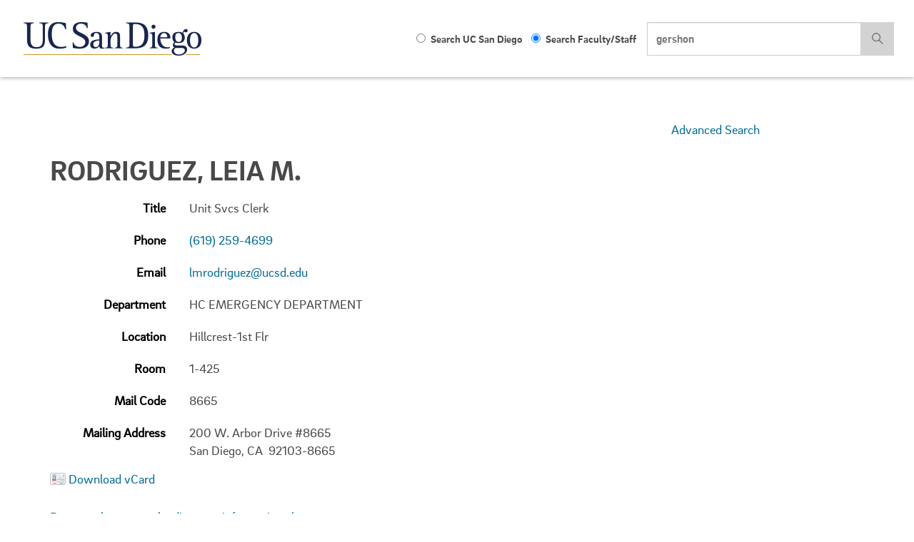

--- FILE ---
content_type: text/html;charset=UTF-8
request_url: https://itsweb.ucsd.edu/directory/faculty_staff?list_code=18084&blinkref=&entryparam=gershon
body_size: 27348
content:








<!DOCTYPE html>
<html lang="en">
<head>
  <meta charset="utf-8">
  <meta http-equiv="X-UA-Compatible" content="IE=edge">
  <meta name="viewport" content="width=device-width, initial-scale=1">
  <!-- The above 3 meta tags *must* come first in the head; any other head content must come *after* these tags -->
  <meta name="description" content="">
  <meta name="author" content="">
  <meta name="robots" content="noindex" />
  <link rel="icon" href="/directory/img/favicon.ico">

  <title id="empNameTitle">Faculty/Staff Directory: Rodriguez, Leia M.</title>

  <link rel="stylesheet" type="text/css" href="https://cdn.ucsd.edu/web-common/_resources/css/vendor/brix_sans.css">

  <!-- CSS complied from style overrides -->
  <link href="https://cdn.ucsd.edu/web-common/_resources/css/styles.css?v=3.0" rel="stylesheet">
  <link rel="stylesheet" href="https://cdn.ucsd.edu/web-common/_resources/css/vendor/chosen.css">

  <!-- Font Awesome Icons -->
  <link href="https://cdn.ucsd.edu/web-common/_resources/css/vendor/font-awesome.css" rel="stylesheet">
  <link rel="stylesheet" type="text/css" href="https://cdn.ucsd.edu/web-common/_resources/css/custom.css" />
	
  <!-- HTML5 shim and Respond.js for IE8 support of HTML5 elements and media queries -->
  <!--[if lt IE 9]>
    <script src="https://oss.maxcdn.com/html5shiv/3.7.2/html5shiv.min.js"></script>
    <script src="https://oss.maxcdn.com/respond/1.4.2/respond.min.js"></script>
  <![endif]-->
  

</head>
  <body class="page-detail">
	<style>

@media (min-width: 1200px)
.navbar-search .input-search {
    width: 300px !important;
}

@media (min-width: 992px)
.navbar-search .input-search {
    opacity: 0;
    width: 0;
    width: 220px !important;
}

.navbar-search .input-search {
    height: 47px;
    opacity: 1;
}

@media (min-width: 768px)
.navbar-form .input-group > .form-control {
    width: 100%;
}

</style>


<!-- Static navbar -->
<nav class="navbar navbar-default navbar-fixed-top">
  <div id="uc-emergency"></div>
  <div class="container-fluid header-wrap">
    <div class="container">
      <div class="row hidden-xs hidden-sm">
        <div class="col-lg-12">
          <div class="navbar-header">
            <a class="navbar-brand" href="http://ucsd.edu/">
              <span><img alt="Brand" src="https://cdn.ucsd.edu/web-common/_resources/img/logo_UCSD.png"></span>
            </a>
          </div>
          <form class="navbar-form navbar-right navbar-search no-gutter search-form" role="search" action="https://www.ucsd.edu/search/index.html">
            <label class="radio-inline hidden">
              <input type="radio" name="t" id="searchUCSD" value="web" onClick="setSearch('web')"> Search UC San Diego
            </label>
            <label class="radio-inline hidden">
              <input type="radio" name="t" id="searchFaculty" value="directory" checked onClick="setSearch('directory')"> Search Faculty/Staff
            </label>

            <div class="input-group">
              <input type="search" class="form-control hidden input-search" data-id="inputSearch" id="q" name="q" placeholder="Search Faculty/Staff" value="">
              <input type="hidden" name="site" value="cascade-cwp" />
              
              <span class="input-group-btn">
                <button class="btn btn-primary search-icon search-expand" id="search-icon-button" onclick="submitForm()" type="button">  
                  <img src="https://cdn.ucsd.edu/web-common/_resources/img/icon_search.png" class="img-responsive" alt="search-icon">
                </button>
              </span>
            </div>
          </form>
        </div>
      </div>
      <div class="navbar-header">

        
        <!-- mobile search dropdown -->
        <a href="#" class="search-icon search-expand dropdown-toggle visible-xs visible-sm" data-toggle="dropdown">
          <span class="search-icon"></span>
        </a>
        
        <div class="dropdown-menu dropdown-search">
          <form class="navbar-form navbar-right navbar-search form-inline mobile-search-form" role="search" action="https://www.ucsd.edu/search/index.html">
            <div class="input-group nav-search-mobile">
              <input type="search" class="form-control input-search" data-id="inputSearchMobile" id="q" name="q" placeholder="Search in UC San Diego">
              <input type="hidden" name="site" value="cascade-cwp" />
              <span class="input-group-btn">
                <button class="btn btn-primary search-icon search-expand mobile-search-icon" type="button">  
                  <img src="https://cdn.ucsd.edu/web-common/_resources/img/icon_search.png" alt="search-icon">
                </button>
              </span>
            </div>

            <label class="radio-inline">
              <input type="radio" name="t" id="searchUCSDMobile" value="web" onClick="setSearch('web')"> Search UC San Diego
            </label>
            <label class="radio-inline">
              <input type="radio" name="t" id="searchFacultyMobile" value="directory" checked onClick="setSearch('directory')"> Search Faculty/Staff
            </label>
          </form>
        </div>

        <a class="navbar-brand visible-xs visible-sm" href="http://ucsd.edu/"><span><img alt="Brand" src="https://cdn.ucsd.edu/web-common/_resources/img/logo_UCSD.png"></span></a>
      </div>
    </div>
  </div>
  <div class="container-fluid nav-wrap">
    <div class="container">

      

      <div id="navbar-collapse-grid" class="navbar-collapse collapse">


      </div>
    </div>
  </div>
</nav>
	
	 
	 <div class="main">

      <!-- SECTION DETAIL PAGE INNER -->
      <section class="page-inner no-hero">
      	<div class="dir-results container">
      	    <div class="title-container">
				<div class="col-md-9">
						&nbsp;
					</div> <!--  end of .col-md-6 -->
					<div class="col-md-3">
					 	<p class="adv_search"><a href="search">Advanced Search</a>
					</div> <!-- end of .col-md-3 -->
              <h1><span id="empName">Rodriguez, Leia M.</span>
				
				<br/>
				
				
			  </h1>
            </div>

            <div class="form-group row">
              <label class="col-xs-2  dir-result">Title</label>
              <div class="col-xs-10">
               Unit Svcs Clerk
              </div>
            </div>
            
            
            <div class="form-group row">
              <label class="col-xs-2 dir-result">Phone</label>
              <div class="col-xs-10">
                <div class="input" data-phone="(619) 259-4699">
              <a class="tel" href="tel:619-259-4699">(619) 259-4699</a>
              
                </div>
              </div>
            </div>
            
            
            
            
            
            
            
            
            
            
            <div class="form-group row">
              <label class="col-xs-2 dir-result">Email</label>
              <div class="col-xs-10">
                <a href="mailto:lmrodriguez@ucsd.edu">lmrodriguez@ucsd.edu</a>
              </div>
            </div>
            
            
            
            <div class="form-group row">
              <label class="col-xs-2 dir-result">Department</label>
              <div class="col-xs-10">
                HC EMERGENCY DEPARTMENT
              </div>
            </div>
            <div class="form-group row">
              <label class="col-xs-2 dir-result">Location</label>
              <div class="col-xs-10">
                <span id="empLoc">Hillcrest-1st Flr</span>
              </div>
            </div>
            
            
            <div class="form-group row">
              <label class="col-xs-2 dir-result">Room</label>
              <div class="col-xs-10">
                1-425
              </div>
            </div>
            
            
            <div class="form-group row">
              <label class="col-xs-2 dir-result">Mail Code</label>
              <div class="col-xs-10">
                8665
              </div>
            </div>
            <div class="form-group row">
              <label class="col-xs-2 dir-result">Mailing Address</label>
              <div class="col-xs-10">
                200 W. Arbor Drive  #8665   <br/>
San Diego, CA&nbsp; 92103-8665
              </div>
            </div>
            
            
            
            
            
			
	<p>
		<a href="vcard?list_code=18084"><img src="/directory/img/vcard.png" alt="vcard" style="vertical-align: middle;"></a>
		<a href="vcard?list_code=18084">Download vCard</a>
	</p>

	<p>
		<a href="https://act.ucsd.edu/mydirectory/updater?list_code=18084">Request
			changes to the directory information above</a>
	</p>
	<div class="row">
					<div class="col-sm-12">
						<ul class="nav nav-pills nav-justified" id="quick-links">
				        	<li role="presentation"><a href="http://blink.ucsd.edu/technology/help-desk/directory/search.html">Search Tips</a></li>
				        	<li role="presentation"><a href="http://blink.ucsd.edu/technology/help-desk/directory/departments-quick/index.html">Dept. Quick Index</a></li>
				        	<li role="presentation"><a href="http://blink.ucsd.edu//technology/help-desk/directory/address.html">Addresses &amp; Phone #</a></li>
				        	<li role="presentation"><a href="http://blink.ucsd.edu/technology/help-desk/applications/myservices/mydirectory.html">Add/Change Listing</a></li>
				        	<li role="presentation"><a href="http://www.ucop.edu/directory-search/">Other UC Campuses</a></li>
						</ul>
					</div>
				</div> <!-- end of .row -->

				<p>
					NOTICE: This campus directory has been compiled
					for the use and convenience of the faculty and staff of the University
					of California, San Diego and others dealing with UCSD. It is the
					property of the Regents of the University of California. Neither
					this directory nor the information contained herein may be used,
					rented, distributed, or sold for commercial purposes in accordance
					with the California Information Practices Act.
				</p>
  			</div>

  			
  		</div>

        	</div> <!-- end of .container -->
      </section> <!-- end of .page-inner -->

    </div> <!-- main -->

   <!-- FOOTER -->
     <footer aria-label="footer" data-module="footer">
	<div class="footer-address-bar" style="background:#00629B;">
	  <div class="container">
		 <div class="row">
			<div class="col-xs-6 col-sm-3 footer-brand-wrap">
			  <a alt="UC San Diego Homepage" class="footer-brand" href="http://ucsd.edu">
				 <img alt="UC San Diego" class="img-responsive" src="https://www.ucsd.edu/_resources/img/logo_UCSD_white.png"/>
			  </a>
			</div>
			<div class="col-xs-6 col-sm-9 footer-address-wrap no-gutter">
 
			  <address class="footer-address hidden-xs">
					  9500 Gilman Drive, La Jolla, CA 92093-0021 &nbsp;&nbsp;&nbsp;   
					  <a class="footer-tel" href="tel:1-858-534-2230"> (858) 534-2230</a>
					  </address>
			      
					  <address class="footer-address visible-xs">
					  
					  9500 Gilman Drive</br> 
					  La Jolla, CA </br>
					  92093-0021 </br>
					  <a class="footer-tel" href="tel:1-858-534-2230"> (858) 534-2230</a>
					  
					  </address>
					  
			</div>
		 </div>
	  </div>
	</div>
	<div class="footer-links">
	  <div class="container">
		 <div class="row">
			<div class="col-sm-6">
			  <div class="row">
				 <div class="col-xs-6">
					<h2 class="sr-only">Useful Links and Resources</h2>    
					<h3>Resources</h3>
					<ul class="list-unstyled">
					  <li><a href="http://accreditation.ucsd.edu/">Accreditation</a></li>
					  <li><a href="http://ucsd.edu/about/a-to-z-index/index.html">A to Z Site Index</a></li>
					 
					 <li><a href="http://blink.ucsd.edu/">Blink</a></li>
					  <li><a href="http://ucsd.edu/about/contact.html">Contact</a></li>
					  <li><a href="http://disabilities.ucsd.edu/">Disability Resources</a></li>
					 <li><a href="http://ucsd.edu/about/emergency.html">Emergency Status</a></li>
					 
					  
					  
					</ul>
				 </div>
				 <div class="col-xs-6">
					<h3>Community</h3>
					<ul class="list-unstyled">
					  <li><a href="http://diversity.ucsd.edu/">Equity, Diversity and Inclusion</a></li>
					  <li><a href="https://ucsd.edu/about/principles.html">Principles of Community</a></li>
					  <li><a href="http://jobs.ucsd.edu/">Jobs @ UC San Diego</a></li>
					</ul>
				 </div>
			  </div>
			</div>
			<div class="col-sm-6">
			  <div class="row footer-social-links">
				 <div class="col-xs-6 no-gutter">
					  <h3 class="sr-only">Social Media Links</h3> 
					  <ul class="list-inline">
						  <li>
							  <a data-module="footer" href="https://www.facebook.com/UCSanDiego/"><img alt="facebook" src="https://www.ucsd.edu/_resources/img/icon_fb.png"/></a>
						  </li>
						  <li>
							  <a data-module="footer" href="https://www.instagram.com/ucsandiego/"><img alt="instagram" src="https://www.ucsd.edu/_resources/img/icon_ig.png"/></a>
						  </li>
							 <li>
							  <a data-module="footer" href="https://twitter.com/ucsandiego/"><img alt="twitter" src="https://www.ucsd.edu/_resources/img/icon_tw.png"/></a>
						  </li>
						  <li>
							  <a data-module="footer" href="https://www.tiktok.com/@ucsandiego"><img alt="tiktok" src="https://www.ucsd.edu/_resources/img/icon_tiktok.png"/></a>
						  </li>
						  <li>
							  <a data-module="footer" href="https://www.linkedin.com/company/university-of-california-at-san-diego/"><img alt="linkedin" src="https://www.ucsd.edu/_resources/img/icon_linked.png"/></a>
						  </li>
					  </ul>
				 </div>
				 <div class="col-xs-6">
					<a alt="apply now" href="https://admission.universityofcalifornia.edu/how-to-apply/apply-online/">
					  <button class="btn btn-primary btn-apply" type="button"><span><img alt="check" src="https://www.ucsd.edu/_resources/img/icon_check.png"/></span> Apply Now</button>
				  </a>
					<!-- <a alt="give" href="https://campaign.ucsd.edu/">
					  <h2 class="sr-only">Give to UC San Diego</h2> 
					  <button type="button" class="btn btn-primary btn-apply">Give</button>
					</a> -->
				 </div>
			  </div>
			</div>
		 </div>
	  </div>
	</div>
	<div class="footer-divisions" style="background:#00629B;">
	  <div class="container">
		 <div class="row">
			<div class="col-xs-12 text-center no-gutter">
 
			  <div class="dropup">
				 <button aria-expanded="false" aria-haspopup="true" aria-label="Divisions and Schools Links" class="btn btn-default dropdown-toggle" data-toggle="dropdown" id="divisions-expand" type="button">Divisions and Schools <span>+</span> </button>
				 <ul class="dropdown-menu list-inline text-center">
					<li>
					  <a class="text-link-secondary" href="http://artsandhumanities.ucsd.edu/">Arts and Humanities</a>
					</li>
					<li>
					  <a class="text-link-secondary" href="http://biology.ucsd.edu/">Biological Sciences</a>
					</li>
					<li>
					  <a class="text-link-secondary" href="https://extendedstudies.ucsd.edu/">Division of Extended Studies</a>
					</li>
						<li>
					  <a class="text-link-secondary" href="http://grad.ucsd.edu/">Division of Graduate Education and Postdoctoral Affairs</a>
					</li>
						<li>
					  <a class="text-link-secondary" href="https://undergrad.ucsd.edu/">Division of Undergraduate Education</a>
					</li>
					<li>
					  <a class="text-link-secondary" href="http://datascience.ucsd.edu/">HalÄ±cÄ±oÄlu Data Science Institute</a>
					</li>
					<li>
					  <a class="text-link-secondary" href="http://jacobsschool.ucsd.edu/">Jacobs School of Engineering</a>
					</li>
					<li>
					  <a class="text-link-secondary" href="http://physicalsciences.ucsd.edu/">Physical Sciences</a>
					</li>
					<li>
					  <a class="text-link-secondary" href="http://rady.ucsd.edu/">Rady School of Management</a>
					</li>
					<li>
					  <a class="text-link-secondary" href="http://gps.ucsd.edu/">School of Global Policy &amp; Strategy</a>
					</li>
					<li>
					  <a class="text-link-secondary" href="https://medschool.ucsd.edu">School of Medicine</a>
					</li>
					<li>
					  <a class="text-link-secondary" href="http://scripps.ucsd.edu/">Scripps Institution of Oceanography</a>
					</li>
					<li>
					  <a class="text-link-secondary" href="https://pharmacy.ucsd.edu/">Skaggs School of Pharmacy</a>
					</li>
					<li>
					  <a class="text-link-secondary" href="https://socialsciences.ucsd.edu/">Social Sciences</a>
					</li>
					<li>
					  <a class="text-link-secondary" href="https://hwsph.ucsd.edu/">Wertheim School of Public Health</a>
					</li>
				 </ul>
			  </div>
			</div>
		 </div>
	  </div>
	</div>
	<div class="footer-copyright" style="background:#182B49;">
	  <div class="container">
		 <div class="row">
			<div class="col-xs-12">
			  <p class="text-center small"> &copy; <script>document.write(new Date().getFullYear())</script> Regents of the University of California. All rights reserved. | <a class="terms-link" href="/about/terms-of-use.html">Terms of Use</a> | <a class="terms-link" href="/about/website-accessibility.html">Accessibility</a></p>
			</div>
		 </div>
	  </div>
	</div>
 </footer>
 
   <!-- Bootstrap core JavaScript
   ================================================== -->
   <!-- Placed at the end of the document so the pages load faster -->
   <script src="https://ajax.googleapis.com/ajax/libs/jquery/1.11.3/jquery.min.js"></script>
   <script src="https://cdn.ucsd.edu/web-common/_resources/bootstrap/javascripts/bootstrap.min.js"></script>

   

   <script src="https://cdn.ucsd.edu/web-common/_resources/js/myscripts.js"></script>
   <script src="https://www.ucsd.edu/common/_emergency-broadcast/message.js" type="text/javascript"></script>
   
   
   
   		<script src="/directory/js/locationUrl.js" type="text/javascript"></script>
		<script>
			/* $("#empLoc").wrap("<a id=\"locLink\"></a>");
			$("#locLink").attr("data-markerid", "H001");
			$("#locLink").attr("href", 'https://mobile.ucsd.edu/map-redirect.html?buildingCode=H001'); */
			
			
			
	     	var mapAPI = 'https://api.concept3d.com/search?map=1005&q=H001&page=1&ppage=10&key=0001085cc708b9cef47080f064612ca5';
		       // var mapAPI = 'https://api.concept3d.com/search?map=1005&q=CTL&page=1&ppage=10&key=0001085cc708b9cef47080f064612ca5'; 
		         
		       fetch(mapAPI)
		       .then(function(response) {
		           return response.json();
		       })
		       .then(function(myJson) {
		           var data = myJson.data;
		           if (data.length == 1 && ((catid_arr.indexOf(data[0].catId.toString()) === -1) 
		        		   || data[0].categoryName == "")) {
		        	    console.log("data[0].catId: " + data[0].catId);
		        	    console.log("catid_arr.indexOf(data[0].catId): " + catid_arr.indexOf(data[0].catId));
		        	    if(catid_arr.indexOf(data[0].catId.toString()) === -1){
		        	    	$("#empLoc").wrap("<a id=\"locLink\"></a>");
			      			$("#locLink").attr("data-markerid", data[0].id);
			      			$("#locLink").attr("href", 'https://map.concept3d.com/?id='+ data[0].mapId + '#!m/' + data[0].id);
			      			$("#locLink").attr("target","_blank");
			      			//window.location.href = 'https://map.concept3d.com/?id='+ data[0].mapId + '#!m/' + data[0].id;
		        	    }
		        	    else {
			           		$("#empLoc").wrap("<a id=\"locLink\"></a>");
			      			$("#locLink").attr("data-markerid", 'H001');
			      			$("#locLink").attr("href", 'https://www.concept3d.com/search?q=H001');
			      			$("#locLink").attr("target","_blank");
			               //window.location.href = 'https://www.concept3d.com/search?q=' + queryParameterValue;

			           } 
		      			
		               
		           } 
		           else if (data.length > 1) {
		        	   for(i = 0; i< data.length; i++){
		        			console.log("data[i].catId: " + data[i].catId);
		        			
		        			if(((catid_arr.indexOf(data[i].catId.toString()) === -1) 
		 		        		   || data[0].categoryName == "")){
		        				$("#empLoc").wrap("<a id=\"locLink\"></a>");
				      			$("#locLink").attr("data-markerid", data[i].id);
				      			$("#locLink").attr("href", 'https://map.concept3d.com/?id='+ data[i].mapId + '#!m/' + data[i].id);
				      			$("#locLink").attr("target","_blank");
				      			
		        			}
		        			
		        		}   
		           }		           
		           else {
		           		$("#empLoc").wrap("<a id=\"locLink\"></a>");
		      			$("#locLink").attr("data-markerid", 'H001');
		      			$("#locLink").attr("href", 'https://www.concept3d.com/search?q=H001');
		      			$("#locLink").attr("target","_blank");
		     			
		               //window.location.href = 'https://www.concept3d.com/search?q=' + queryParameterValue;

		           } 
		           
		       });
			
			
		</script>	  
   
   



	 <script>
	 function getParameterByName(name, url) {
		    if (!url) url = window.location.href;
		    name = name.replace(/[\[\]]/g, "\$&");
		    var regex = new RegExp("[?&]" + name + "(=([^&#]*)|&|#|$)"),
		        results = regex.exec(url);
		    if (!results) return null;
		    if (!results[2]) return '';
		    return decodeURIComponent(results[2].replace(/\+/g, " "));
		}
	 
	 	var entryParam = getParameterByName('entry');
		var t = getParameterByName('t');
		
		if (entryParam == undefined || entryParam == '') {
			// fix for results page to staff detail page
			var entryParam2 = getParameterByName('entryparam');
			if (entryParam2 != undefined && entryParam2 != '') {
				// show the search element
	   			setSearchValue(entryParam2);
	   			showSearchElement();
			}
		
		} else {
			// show the search element
			setSearchValue(entryParam);
			showSearchElement();
		}
		
		
	
		
		function setSearchRadioInputSelection(radioInputSelection) {
			$('input:radio[name="t"][value="directory"]').prop('checked', true);
		}
		
		
		function showSearchElement() {
		   if ($('.search-icon.visible-sm').css('display') == 'block') {
			   $('.dropdown-menu').css('display', 'block');
		   } else {
			   $("#inputSearch").removeClass("hidden").animate({
		       opacity: 1,
		       width: 300,
			   }, 300);
			   
			   $(".input-search").removeClass("hidden").animate({
			       opacity: 1,
			       width: 300,
			   }, 300);
		   }
		   
	   	   $(".navbar-search .radio-inline").removeClass("hidden").animate({
	 	       opacity: 1,
	 	   }, 300);
		}
		
		function setSearchValue(searchString) {
			$('input[data-id="inputSearch"]').val(searchString);
			$('input[data-id="inputSearchMobile"]').val(searchString);
		}
		
      	function setSearch(searchType) {
      		if (searchType == 'web') {
      			$('.search-form').attr('action', 'https://www.ucsd.edu/search/index.html');
      			$('.mobile-search-form').attr('action', 'https://www.ucsd.edu/search/index.html');
      			$('input[data-id="inputSearch"]').attr('id', 'q').attr('name', 'q');
      			$('input[data-id="inputSearchMobile"]').attr('id', 'q').attr('name', 'q');
      			$('input[data-id="inputSearch"]').attr('placeholder', 'Search UC San Diego');
      			$('input[data-id="inputSearchMobile"]').attr('placeholder', 'Search UC San Diego');
      			
      		} else if (searchType == 'directory') {
      			$('.search-form').attr('action', 'search');
      			$('.mobile-search-form').attr('action', 'search');
      			$('input[data-id="inputSearch"]').attr('id', 'entry').attr('name', 'entry');
      			$('input[data-id="inputSearchMobile"]').attr('id', 'entry').attr('name', 'entry');
      			$('input[data-id="inputSearch"]').attr('placeholder', 'Search Faculty/Staff');
      			$('input[data-id="inputSearchMobile"]').attr('placeholder', 'Search Faculty/Staff');
      		}
      	}
      	
      	function submitForm() {
			var term = $('input[data-id="inputSearch"]').val();
			
			if (term == "" && $('input[data-id="inputSearch"]')[2] !== undefined) {
      			if (!$('input[data-id="inputSearch"]')[2].classList.contains('hidden') && $.trim($('input[data-id="inputSearch"]')[2].value) !== "") {
      				var inputValue = $('input[data-id="inputSearch"]')[2].value;
          			$('input[data-id="inputSearch"]')[2].value = inputValue;
          			$('.search-form').submit();
          		}
      			
      		} else if (term == "" && $('input[data-id="inputSearch"]')[1] !== undefined) {
      			if (!$('input[data-id="inputSearch"]')[1].classList.contains('hidden') && $.trim($('input[data-id="inputSearch"]')[1].value) !== "") {
      				var inputValue = $('input[data-id="inputSearch"]')[1].value;
          			$('input[data-id="inputSearch"]')[1].value = inputValue;
          			$('.search-form').submit();
          		}
      			
      		} else {
      			if (!$('input[data-id="inputSearch"]').hasClass('hidden') && $.trim($('input[data-id="inputSearch"]').val()) !== "") {
      				var inputValue = $('input[data-id="inputSearch"]')[0].value;
          			$('input[data-id="inputSearch"]')[0].value = inputValue;
          			$('.search-form').submit();
          		}	
      		}
      	}
      	
      	function submitMobileForm() {
      		var term = $('input[data-id="inputSearchMobile"]').val();
      		
      		if (term == "" && $('input[data-id="inputSearchMobile"]')[1] !== undefined) {
      			if (!$('input[data-id="inputSearchMobile"]')[1].classList.contains('hidden') && $.trim($('input[data-id="inputSearchMobile"]')[1].value) !== "") {
      				var inputValue = $('input[data-id="inputSearchMobile"]')[1].value;
          			$('input[data-id="inputSearchMobile"]')[1].value = inputValue;
          			$('.mobile-search-form').submit();
          		}
      		} else {
      			if (!$('input[data-id="inputSearchMobile"]').hasClass('hidden') && $.trim($('input[data-id="inputSearchMobile"]').val()) !== "") {
      				var inputValue = $('input[data-id="inputSearchMobile"]')[0].value;
          			$('input[data-id="inputSearchMobile"]')[0].value = inputValue;
          			$('.mobile-search-form').submit();
          		}	
      		}
      		
      	}
      	
      	$('.mobile-search-icon').each(function(a) {
      		$(a).on('click', function() {
          		submitMobileForm();
          	});
      	});
      	
      	$($('.mobile-search-icon')[0]).on('click', function() {
      		submitMobileForm();
      	});
      		
    	// this is directory detail page
		setSearch('directory');
      </script>
  
  	<script src="/directory/js/utf8-regex.js" type="text/javascript"></script>
    <script type="text/javascript">
    
		utf8toLatin("Faculty/Staff Directory: Rodriguez, Leia M.", "empNameTitle");
    	utf8toLatin("Rodriguez, Leia M.", "empName");
    	
    	var nickName = "";
		if(nickName != "")
			utf8toLatin("", "nickName");
  	</script>
  	<style>
.no-hero {
    margin: 15.5em 0 3em;
}</style>
  </body>
  
</html>

--- FILE ---
content_type: application/javascript;charset=UTF-8
request_url: https://itsweb.ucsd.edu/directory/js/locationUrl.js
body_size: 1141
content:
// exclude the following categories for generating the lcation urls.
var catid_arr = ['55640', // WayPoints
				 '27020', // Accessible Parking
				 '17983', 
				 '64475', 
				 '18010', 
				 '18026', // Stryker Chairs
				 '18003', // Hydration Location
				 '18005', // Laundry
				 '17976', // Bicycle Racks
				 '17987', // Vendor and Loading
				 '24766', // Call Box
				 '20311', // Broadcast Tower
				 '18022', // Emg Container - HDH
				 '19460', // Emg Container - EHS
				 '57812', // Kiosks
				 '18004', // Lactation
				 '18011', // Gender Inclusive Restrooms
				 '20081', // Special Events'
				 '18427', // Bike Routes
				 '64475', // 4 Hour Charge Time Limit
				 '64476', // 12 Hour Charge Time Limit
				 '44201', // Discount - D
				 '17983', // Accessible Parking
				 '43205', // Compost Locations
				 '20362', // Garden
				 '35633', // Clean Energy
				 '18007', // Mail Boxes
				 '18016', // Stuart Collection
				 '17968', // Conference
				 '17997', // Book Return
				 '17979', // Parking Pay Station
				 '28361', // Future Projects
				 '18015' // Vending Machines
				 ];
			
			
			
	     	